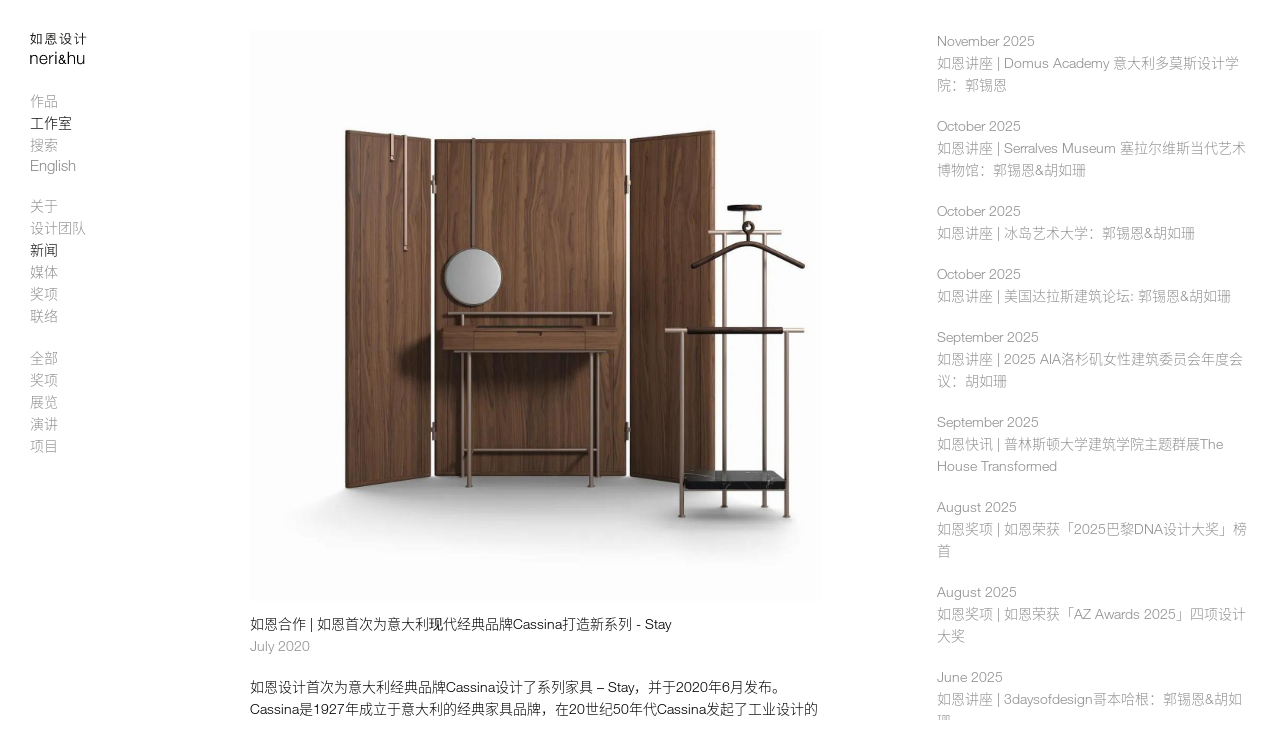

--- FILE ---
content_type: text/html; charset=UTF-8
request_url: https://neriandhu.com/zn/news/all/nerihu-is-pleased-to-announce-its-first-collaboration-with-cassinathe-stay-collection
body_size: 9081
content:
<!DOCTYPE html>
<html xmlns="http://www.w3.org/1999/xhtml" xml:lang="zn" lang="zn" class="zn">
<head>
<title>Neri&Hu – 如恩合作 | 如恩首次为意大利现代经典品牌Cassina打造新系列 - Stay</title>
<meta charset="utf-8">
<script src="https://use.typekit.net/mbj7pmj.js"></script><script>try{Typekit.load({ async: true });}catch(e){}</script><link rel='stylesheet' type='text/css' href='/css/main.css?26' /><meta name='viewport' content='width=device-width, initial-scale=1' /><link rel='apple-touch-icon' sizes='57x57' href='/css/favicons/apple-touch-icon-57x57.png'><link rel='apple-touch-icon' sizes='114x114' href='/css/favicons/apple-touch-icon-114x114.png'><link rel='apple-touch-icon' sizes='72x72' href='/css/favicons/apple-touch-icon-72x72.png'><link rel='apple-touch-icon' sizes='144x144' href='/css/favicons/apple-touch-icon-144x144.png'><link rel='apple-touch-icon' sizes='60x60' href='/css/favicons/apple-touch-icon-60x60.png'><link rel='apple-touch-icon' sizes='120x120' href='/css/favicons/apple-touch-icon-120x120.png'><link rel='apple-touch-icon' sizes='76x76' href='/css/favicons/apple-touch-icon-76x76.png'><link rel='apple-touch-icon' sizes='152x152' href='/css/favicons/apple-touch-icon-152x152.png'><link rel='icon' type='image/png' href='/css/favicons/196x196.png' sizes='196x196'><link rel='icon' type='image/png' href='/css/favicons/160x160.png' sizes='160x160'><link rel='icon' type='image/png' href='/css/favicons/96x96.png' sizes='96x96'><link rel='icon' type='image/png' href='/css/favicons/16x16.png' sizes='16x16'><link rel='icon' type='image/png' href='/css/favicons/32x32.png' sizes='32x32'><meta name='msapplication-TileColor' content='#ffffff'><meta name='msapplication-TileImage' content='/css/favicons/mstile-144x144.png'><meta name='keywords' content='Neri&amp;Hu, Shanghai'><meta name='description' content='Neri&amp;Hu Design and Research Office is an inter-disciplinary architectural design practice based in Shanghai, founded in 2004 by partners Lyndon Neri and Rossana Hu'><meta property='og:title' content='Neri&amp;Hu – 如恩合作 | 如恩首次为意大利现代经典品牌Cassina打造新系列 - Stay' /><meta property='og:type' content='website' /><meta property='og:description' content='Neri&amp;Hu Design and Research Office is an inter-disciplinary architectural design practice based in Shanghai, founded in 2004 by partners Lyndon Neri and Rossana Hu' /><meta property='og:image' content='' /><meta property='twitter:card' content='summary' /><meta property='twitter:title' content='Neri&amp;Hu – 如恩合作 | 如恩首次为意大利现代经典品牌Cassina打造新系列 - Stay' /><meta property='twitter:description' content='Neri&amp;Hu Design and Research Office is an inter-disciplinary architectural design practice based in Shanghai, founded in 2004 by partners Lyndon Neri and Rossana Hu' /><meta property='twitter:image' content='' /><meta name='format-detection' content='telephone=no' /><script type='text/javascript' src='/js/jquery-3.5.1.min.js'></script><script type='text/javascript' src='/js/jquery-migrate-3.3.1.min.js'></script><script type='text/javascript' src='/js/jquery.plugins.js'></script><script type='text/javascript' src='/js/docready.js?26'></script><script src='/js/mapbox-gl.js'></script><link href='/css/mapbox-gl.css' rel='stylesheet' /><script>
	(function(i,s,o,g,r,a,m){i['GoogleAnalyticsObject']=r;i[r]=i[r]||function(){
	(i[r].q=i[r].q||[]).push(arguments)},i[r].l=1*new Date();a=s.createElement(o),
	m=s.getElementsByTagName(o)[0];a.async=1;a.src=g;m.parentNode.insertBefore(a,m)
	})(window,document,'script','//www.google-analytics.com/analytics.js','ga');	
	ga('create', 'UA-18300174-3', 'auto');
	ga('send', 'pageview');
	</script></head>

<body><div id='site'><header><div class='logowrap'><a href='/zn' class='logo logo-zn'>如恩设计</a><a href='/en' class='logo logo-en'>neri&hu</a></div><nav id='mainnavi'><ul><li><a href='/zn/works' data-subnavi='1'>作品</a></li><li class='selected'><a href='/zn/about' data-subnavi='2'>工作室</a></li><li class='searchli'><form action='/zn/search/' id='searchform' method='get'><fieldset><div class='lot'><input type='hidden' name='l' value='zn' /><input type='text' name='q' value='' id='search' autocomplete='off' required /><label>搜索</label></div></fieldset></form></li><li class='mkbgr'><a class='langswitch' data-lang='en' href='/en/news/all/nerihu-is-pleased-to-announce-its-first-collaboration-with-cassinathe-stay-collection'>English</a></li></ul><ul class='subnavi subnavi_1'><li><a href='/zn/works/selected' data-subsubnavi='1'>精选作品</a></li><li><a href='/zn/works/architecture' data-subsubnavi='2'>建筑设计</a></li><li><a href='/zn/works/interiors' data-subsubnavi='3'>室内设计</a></li><li><a href='/zn/works/products' data-subsubnavi='4'>产品设计</a></li><li><a href='/zn/works/graphics' data-subsubnavi='5'>平面设计</a></li><li><a href='/zn/works/branding' data-subsubnavi='6'>品牌策划</a></li><li><a href='/zn/works/installations-exhibitions' data-subsubnavi='7'>展陈设计</a></li><li><a href='/zn/works/index' data-subsubnavi='8'>索引</a></li><li><a href='/zn/works/map' data-subsubnavi='9'>地图</a></li></ul><ul class='subnavi subnavi_2 selected'><li><a href='/zn/about' data-subsubnavi='10'>关于</a></li><li><a href='/zn/people' data-subsubnavi='11'>设计团队</a></li><li class='selected'><a href='/zn/news' data-subsubnavi='12'>新闻</a></li><li><a href='/zn/press' data-subsubnavi='13'>媒体</a></li><li><a href='/zn/awards' data-subsubnavi='14'>奖项</a></li><li><a href='/zn/contact' data-subsubnavi='15'>联络</a></li></ul><ul class='subsubnavi subsubnavi_2'><li><a href='/zn/works/architecture' data-subsubnavi='2'>全部</a></li><li><a href='/zn/works/residential' data-subsubnavi='2'>住宅</a></li><li><a href='/zn/works/civic-cultural' data-subsubnavi='2'>公共与文化</a></li><li><a href='/zn/works/hospitality' data-subsubnavi='2'>酒店与餐饮</a></li><li><a href='/zn/works/masterplan-mixed-use' data-subsubnavi='2'>总体规划与综合体</a></li><li><a href='/zn/works/office-retail' data-subsubnavi='2'>办公与零售</a></li><li><a href='/zn/works/renovation' data-subsubnavi='2'>改造</a></li><li><a href='/zn/works/research' data-subsubnavi='2'>研究</a></li></ul><ul class='subsubnavi subsubnavi_3'><li><a href='/zn/works/interiors' data-subsubnavi='3'>全部</a></li><li><a href='/zn/works/hospitality_2' data-subsubnavi='3'>酒店与餐饮</a></li><li><a href='/zn/works/civic-cultural_2' data-subsubnavi='3'>公共与文化</a></li><li><a href='/zn/works/masterplan-mixeduse' data-subsubnavi='3'>总体规划与综合体</a></li><li><a href='/zn/works/office-retail_2' data-subsubnavi='3'>办公与零售</a></li><li><a href='/zn/works/residential_2' data-subsubnavi='3'>住宅</a></li></ul><ul class='subsubnavi subsubnavi_4'><li><a href='/zn/works/products' data-subsubnavi='4'>全部</a></li><li><a href='/zn/works/beds' data-subsubnavi='4'>床</a></li><li><a href='/zn/works/lighting' data-subsubnavi='4'>灯</a></li><li><a href='/zn/works/accessories' data-subsubnavi='4'>配饰</a></li><li><a href='/zn/works/carpets' data-subsubnavi='4'>毯</a></li><li><a href='/zn/works/seaters' data-subsubnavi='4'>椅</a></li><li><a href='/zn/works/tables' data-subsubnavi='4'>桌</a></li><li><a href='/zn/works/limited-editions' data-subsubnavi='4'>限量</a></li><li><a href='/zn/works/cabinets' data-subsubnavi='4'>柜</a></li><li><a href='/zn/works/bathroom' data-subsubnavi='4'>卫浴</a></li></ul><ul class='subsubnavi subsubnavi_5'><li><a href='/zn/works/graphics' data-subsubnavi='5'>全部</a></li><li><a href='/zn/works/signage-interior-graphics' data-subsubnavi='5'>标识与室内平面设计</a></li><li><a href='/zn/works/limited-editions_2' data-subsubnavi='5'>限量</a></li><li><a href='/zn/works/editorial' data-subsubnavi='5'>出版品</a></li><li><a href='/zn/works/packaging' data-subsubnavi='5'>包装设计</a></li></ul><ul class='subsubnavi subsubnavi_11'><li><a href='/zn/people/founding-partners/lyndon-neri' data-subsubnavi='11'>郭锡恩</a></li><li><a href='/zn/people/founding-partners/rossana-hu' data-subsubnavi='11'>胡如珊</a></li><li><a href='/zn/people/managing-director/jerry-del-fierro-' data-subsubnavi='11'>黄建利</a></li></ul><ul class='subsubnavi subsubnavi_12 selected'><li><a href='/zn/news/' data-subsubnavi='12'>全部</a></li><li><a href='/zn/news/awards' data-subsubnavi='12'>奖项</a></li><li><a href='/zn/news/exhibitions' data-subsubnavi='12'>展览</a></li><li><a href='/zn/news/lectures' data-subsubnavi='12'>演讲</a></li><li><a href='/zn/news/project' data-subsubnavi='12'>项目</a></li></ul><ul class='subsubnavi subsubnavi_14'><li><a href='/zn/awards/' data-subsubnavi='14'>全部</a></li><li><a href='/zn/awards/founding-partners' data-subsubnavi='14'>个人</a></li><li><a href='/zn/awards/office' data-subsubnavi='14'>工作室</a></li><li><a href='/zn/awards/architecture' data-subsubnavi='14'>建筑设计</a></li><li><a href='/zn/awards/interiors' data-subsubnavi='14'>室内设计</a></li><li><a href='/zn/awards/products' data-subsubnavi='14'>产品设计</a></li><li><a href='/zn/awards/installations' data-subsubnavi='14'>展陈设计</a></li><li><a href='/zn/awards/food-beverage' data-subsubnavi='14'>餐饮</a></li><li><a href='/zn/awards/graphics-branding' data-subsubnavi='14'>品牌策划与平面设计</a></li></ul></nav></header><div id='searchresults'></div><main class='include'><article class='news'><h1 class='dn'>News</h1><div class='newsitem'><div class='img'><img src='https://cdn.neriandhu.com/files/images/3748/3/neri-hu-first-collaboration-with-cassina-the-stay-collection.jpg' width='1500' height='1500' alt='' /></div><div class='txt'><span class='title'>如恩合作 | 如恩首次为意大利现代经典品牌Cassina打造新系列 - Stay</span><span class='date'>July 2020</span><p>如恩设计首次为意大利经典品牌Cassina设计了系列家具 – Stay，并于2020年6月发布。Cassina是1927年成立于意大利的经典家具品牌，在20世纪50年代Cassina发起了工业设计的浪潮，并坚持探索与创新的态度，与众多知名建筑师和设计师合作打造的全新设计，对于技术技能和传统工艺的创新融合，也是品牌延续至今的标志特色。以及大师级建筑师和设计师Franco Albini、Erik Gunnar Asplund、Le Corbusier、Pierre Jeanneret、Charles Rennie Mackintosh、Charlotte Perriand、Gerrit Thomas Rietveld、Frank Lloyd Wright、Marco Zanuso、Ico Parisi、Giacomo Balla等的系列设计。除此之外，当代著名建筑设计师Mario Bellini、Piero Lissoni、Vico Magistretti、Gaetano Pesce、Gio Ponti、Philippe Starck等也与Cassina有着深度的合作。在今年，如恩设计也有幸加入了这一行列，并推出了系列储物家具。</p>
<p>Stay系列家具的设计灵感源自2020年疫情下的隔离生活。在这段宅居在家的特殊时期，设计师重新审视了“家庭”、“庇护”和“内室”的定义，并将这一思考注入了与Cassina首次合作的Stay系列家具中，“stay”意为“放置”，表述这一系列家具存储衣物的具体功能，和疫情下“Stay驻留”在家的现状形成有趣的双关。</p>
<p>Stay系列致敬给予人们庇护的空间和居家之物。当周遭世界正不断陷于跌宕，家更是我们获得舒适和安心的庇护所。该系列的每一件家具都以木板为主要元素，加以不同的辅助配件以满足不同的功能需求。结实稳固的支座和厚木板与轻巧灵活的配件形成反差和平衡。“Stay”系列包括立式抽屉柜、屏风和衣架，镜子和挂架可灵活悬挂或拆卸，以满足个人的使用习惯。
</p></div></div><div class='newslist'><a href='/zn/news/all/nerihu-lecture-rossana-hu-will-be-giving-a-lecture-at-the-southern-california-institute-of-architecture-sciarc_2_2_2_2_2_3' class='item'><span class='date'>November 2025</span><span class='title'>如恩讲座 | Domus Academy 意大利多莫斯设计学院：郭锡恩</span></a><a href='/zn/news/all/nerihu-lecture-rossana-hu-will-be-giving-a-lecture-at-the-southern-california-institute-of-architecture-sciarc_2_2_2_2_2_2' class='item'><span class='date'>October 2025</span><span class='title'>如恩讲座 | Serralves Museum 塞拉尔维斯当代艺术博物馆：郭锡恩&胡如珊</span></a><a href='/zn/news/all/nerihu-lecture-rossana-hu-will-be-giving-a-lecture-at-the-southern-california-institute-of-architecture-sciarc_2_2_2_2_2' class='item'><span class='date'>October 2025</span><span class='title'>如恩讲座 | 冰岛艺术大学：郭锡恩&胡如珊</span></a><a href='/zn/news/all/nerihu-lecture-rossana-hu-will-be-giving-a-lecture-at-the-southern-california-institute-of-architecture-sciarc_2_2_2_2' class='item'><span class='date'>October 2025</span><span class='title'>如恩讲座 | 美国达拉斯建筑论坛: 郭锡恩&胡如珊</span></a><a href='/zn/news/all/nerihu-lecture-rossana-hu-will-be-giving-a-lecture-at-the-southern-california-institute-of-architecture-sciarc_2_2_2' class='item'><span class='date'>September 2025</span><span class='title'>如恩讲座 | 2025 AIA洛杉矶女性建筑委员会年度会议：胡如珊</span></a><a href='/zn/news/all/nerihu-lecture-rossana-hu-will-be-giving-a-lecture-at-the-southern-california-institute-of-architecture-sciarc_3_2' class='item'><span class='date'>September 2025</span><span class='title'>如恩快讯 | 普林斯顿大学建筑学院主题群展The House Transformed</span></a><a href='/zn/news/all/nerihu-lecture-rossana-hu-will-be-giving-a-lecture-at-the-southern-california-institute-of-architecture-sciarc_2_3_2' class='item'><span class='date'>August 2025</span><span class='title'>如恩奖项 | 如恩荣获「2025巴黎DNA设计大奖」榜首</span></a><a href='/zn/news/all/nerihu-lecture-rossana-hu-will-be-giving-a-lecture-at-the-southern-california-institute-of-architecture-sciarc_2_3' class='item'><span class='date'>August 2025</span><span class='title'>如恩奖项 | 如恩荣获「AZ Awards 2025」四项设计大奖</span></a><a href='/zn/news/all/nerihu-lecture-rossana-hu-will-be-giving-a-lecture-at-the-southern-california-institute-of-architecture-sciarc_2' class='item'><span class='date'>June 2025</span><span class='title'>如恩讲座 | 3daysofdesign哥本哈根：郭锡恩&胡如珊</span></a><a href='/zn/news/all/nerihu-awards-nerihu-won-several-awards-at-the-dfa-awards-2024_2' class='item'><span class='date'>April 2025</span><span class='title'>如恩奖项 | 如恩荣获「AR未来项目奖 2025」商业多功能类别冠军</span></a><a href='/zn/news/all/nerihu-lecture-rossana-hu-will-be-giving-a-lecture-at-the-southern-california-institute-of-architecture-sciarc_3' class='item'><span class='date'>April 2025</span><span class='title'>如恩快讯 | 2025米兰设计周回顾</span></a><a href='/zn/news/all/nerihu-lecture-rossana-hu-will-be-giving-a-lecture-at-the-southern-california-institute-of-architecture-sciarc_2_2' class='item'><span class='date'>April 2025</span><span class='title'>如恩讲座 | 爱荷华大学设计学院建筑系：郭锡恩&胡如珊</span></a><a href='/zn/news/all/nerihu-lecture-rossana-hu-will-be-giving-a-lecture-at-the-southern-california-institute-of-architecture-sciarc' class='item'><span class='date'>March 2025</span><span class='title'>如恩讲座 | 美国南加州建筑学院SCI-Arc: 胡如珊</span></a><a href='/zn/news/all/nerihu-news-lyndon-neri-and-rossan-hu-have-received-the-2025-american-academy-of-arts-and-letters-award-in-architecture' class='item'><span class='date'>March 2025</span><span class='title'>如恩快讯 | 郭锡恩&胡如珊荣获2025美国艺术与文学学会建筑奖</span></a><a href='/zn/news/all/-lyndon-neri-has-been-elevated-to-the-honorary-fellow-of-the-american-institute-of-architects-aia_2' class='item'><span class='date'>March 2025</span><span class='title'>如恩快讯 | 郭锡恩荣膺2025美国建筑师协会荣誉院士</span></a><a href='/zn/news/all/nerihu-lecture-rossana-hu-will-be-giving-a-lecture-at-the-university-of-colorado-denver-college-of-architecture-and-planning' class='item'><span class='date'>March 2025</span><span class='title'>如恩讲座 | 美国科罗拉多大学丹佛分校建筑与规划学院: 胡如珊</span></a><a href='/zn/news/all/lyndon-neri-will-be-a-visiting-faculty-at-princeton-university-school-of-architecture' class='item'><span class='date'>February 2025</span><span class='title'>如恩快讯 | 郭锡恩受任为普林斯顿大学建筑系客座教授</span></a><a href='/zn/news/all/nerihu-awards-nerihu-won-several-awards-at-the-dfa-awards-2024' class='item'><span class='date'>December 2024</span><span class='title'>如恩奖项 | 如恩荣获「DFA设计奖2024」大奖及多项殊荣</span></a><a href='/zn/news/all/nerihu-lecture-lyndon-neri-and-rossana-hu-will-be-giving-an-inperson-lecture-in-the-school-of-architecture-and-urban-design-at-university-of-california-los-angeles-ucla' class='item'><span class='date'>November 2024</span><span class='title'>如恩讲座 | 美国加州大学洛杉矶分校建筑与城市设计学院：郭锡恩&胡如珊</span></a><a href='/zn/news/all/nerihu-lecture-lyndon-neri-will-be-giving-a-keynote-presentation-at-facades-2024' class='item'><span class='date'>November 2024</span><span class='title'>如恩讲座 | 2024 Facades+：郭锡恩</span></a><a href='/zn/news/all/nerihu-lecture-lyndon-neri-will-be-giving-a-keynote-presentation-on-culturally-driven-architecture-projects-at-the-2024-aia-international-conference-in-hong-kong_2' class='item'><span class='date'>October 2024</span><span class='title'>如恩讲座 | 2024 AIA美国建筑师协会国际会议：郭锡恩</span></a><a href='/zn/news/all/nerihu-lecture-lyndon-neri-and-rossana-hu-will-be-giving-an-online-lecture-at-the-comit-international-des-critiques-darchitecture-cica-2024-conference' class='item'><span class='date'>October 2024</span><span class='title'>如恩讲座 | CICA 国际建筑评论家委员会2024在线会议：郭锡恩&胡如珊</span></a><a href='/zn/news/all/nerihu-news-nerihu-was-invited-to-join-the-exhibition-architecture-as-an-instructionbased-art-at-harvard-universitys-graduate-school-of-designs-druker-design-gallery-during-the-fall-2024-semester' class='item'><span class='date'>September 2024</span><span class='title'>如恩快讯 | 哈佛GSD主题群展 Architecture as an Instruction-Based Art</span></a><a href='/zn/news/all/nerihu-awards-nerihu-won-three-awards-at-the-az-awards-2024_2_3' class='item'><span class='date'>August 2024</span><span class='title'>如恩奖项 | 如恩三项作品入围意大利THE PLAN设计大奖2024</span></a><a href='/zn/news/all/nerihu-awards-nerihu-won-three-awards-at-the-az-awards-2024_2_2' class='item'><span class='date'>August 2024</span><span class='title'>如恩讲座 | ARCHINESIA: 郭锡恩</span></a><a href='/zn/news/all/nerihu-awards-nerihu-won-three-awards-at-the-az-awards-2024_2' class='item'><span class='date'>July 2024</span><span class='title'>如恩奖项 | 如恩荣登「2024巴黎DNA设计大奖」7项榜首</span></a><a href='/zn/news/all/nerihu-awards-nerihu-won-three-awards-at-the-az-awards-2024' class='item'><span class='date'>June 2024</span><span class='title'>如恩奖项 | 如恩荣获「AZ Awards 2024」三项设计大奖</span></a><a href='/zn/news/all/nerihu-lecture-lyndon-neri-and-rossana-hu-will-be-part-of-the-second-annual-meeting-of-the-davos-baukultur-alliance-in-geneva' class='item'><span class='date'>June 2024</span><span class='title'>如恩讲座 | 世界经济论坛 Davos Baukultur Alliance 年度会议：郭锡恩&胡如珊</span></a><a href='/zn/news/all/nerihu-awards-nerihu-won-the-architizer-aawards-2024-in-the-categories-of-best-adaptive-reuse-and-renovation-firm-and-museum' class='item'><span class='date'>June 2024</span><span class='title'>如恩奖项 | 如恩荣获Architizer A+Awards「优秀适应性改造事务所」等多项大奖</span></a><a href='/zn/news/all/nerihu-news-aia-hk-invites-lyndon-neri-to-serve-on-the-jury-panel-for-the-aia-hong-kong-honors-awards-2024' class='item'><span class='date'>May 2024</span><span class='title'>如恩快讯 | 郭锡恩Lyndon Neri受邀担任AIA HK荣誉奖评委</span></a><a href='/zn/news/all/nerihu-news-rossana-hu-will-join-weitzmans-2024-commencement-ceremony-in-awarding-lin-huyin-the-bachelor-of-architecture-degree' class='item'><span class='date'>May 2024</span><span class='title'>如恩快讯 | 胡如珊教授将出席宾大毕业典礼追授林徽因建筑学学士学位</span></a><a href='/zn/news/all/nerihu-lecture-lyndon-neri-and-rossana-hu-will-speak-at-icff-2024-in-new-york-city' class='item'><span class='date'>May 2024</span><span class='title'>如恩讲座 | ICFF 纽约国际当代家具展：郭锡恩&胡如珊</span></a><a href='/zn/news/all/nerihu-lecture-the-world-around-summit-2024' class='item'><span class='date'>May 2024</span><span class='title'>如恩讲座 | 纽约古根海姆博物馆 The World Around Summit 2024 全球峰会：郭锡恩&胡如珊</span></a><a href='/zn/news/all/nerihu-awards-nerihu-won-two-awards-at-the-ar-future-projects-awards-2024' class='item'><span class='date'>March 2024</span><span class='title'>如恩奖项 | 如恩荣获「AR未来项目奖2024」两项殊荣</span></a><a href='/zn/news/all/nerihu-news-lyndon-neri-and-rossana-hu-will-bring-nerihus-latest-design-to-milan-design-week-2024' class='item'><span class='date'>March 2024</span><span class='title'>如恩快讯 | 郭锡恩与胡如珊携如恩最新作品亮相米兰设计周2024</span></a><a href='/zn/news/all/nerihu-lecture-rossana-hu-will-be-giving-a-lecture-at-the-san-francisco-museum-of-modern-art' class='item'><span class='date'>March 2024</span><span class='title'>如恩讲座 | 美国旧金山现代艺术博物馆(SFMoMA)：胡如珊</span></a><a href='/zn/news/all/nerihu-lecture-lyndon-neri-will-speak-at-thefestival-for-architecture-schools-of-tomorrow_2_2' class='item'><span class='date'>March 2024</span><span class='title'>如恩快讯 | 郭锡恩受任为普林斯顿大学建筑系客座教授</span></a><a href='/zn/news/all/nerihu-lecture-lyndon-neri-will-speak-at-thefestival-for-architecture-schools-of-tomorrow_2' class='item'><span class='date'>January 2024</span><span class='title'>如恩讲座 | 美国宾夕法尼亚大学斯图尔特·韦茨曼设计学院: 胡如珊</span></a><a href='/zn/news/all/nerihu-awards-three-nerihu-projects-have-been-selected-aswinners-at-the-design-anthology-awards-2023_3_2_2_2' class='item'><span class='date'>January 2024</span><span class='title'>如恩奖项 | 如恩荣获「APIDA亚太区室内设计大奖2023」六项殊荣</span></a><a href='/zn/news/all/nerihu-awards-three-nerihu-projects-have-been-selected-aswinners-at-the-design-anthology-awards-2023_3_2_2' class='item'><span class='date'>December 2023</span><span class='title'>如恩奖项 | 如恩荣获「Best of Year 设计大奖」五项殊荣</span></a><a href='/zn/news/all/nerihu-awards-three-nerihu-projects-have-been-selected-aswinners-at-the-design-anthology-awards-2023_3_2' class='item'><span class='date'>December 2023</span><span class='title'>如恩奖项 | 如恩荣获「DFA设计奖2023」三项殊荣</span></a><a href='/zn/news/all/nerihu-awards-three-nerihu-projects-have-been-selected-aswinners-at-the-design-anthology-awards-2023_3' class='item'><span class='date'>November 2023</span><span class='title'>如恩奖项 | 如恩三项作品荣获「Design Anthology」设计大奖冠军</span></a><a href='/zn/news/all/nerihu-news-professor-rossana-jushan-hu-was-named-as-chair-of-the-department-of-architecture-at-the-university-of-pennsylvania-stuart-weitzman-school-of-design' class='item'><span class='date'>November 2023</span><span class='title'>如恩快讯 | 美国宾夕法尼亚大学任命胡如珊教授为建筑系系主任</span></a><a href='/zn/news/all/nerihu-lecture-lyndon-neri-will-speak-at-thefestival-for-architecture-schools-of-tomorrow' class='item'><span class='date'>November 2023</span><span class='title'>如恩讲座 | 罗马尼亚未来建筑学校节: 郭锡恩</span></a><a href='/zn/news/all/nerihu-awards-nerihu-won-the-architizer-a-firm-of-the-year-award' class='item'><span class='date'>October 2023</span><span class='title'>如恩奖项 | 如恩荣获Architizer A+设计大奖「年度事务所」</span></a><a href='/zn/news/all/nerihu-lecture-architectural-record-innovation-conference-lyndon-neri-rossana-hu' class='item'><span class='date'>October 2023</span><span class='title'>如恩讲座 | 美国《建筑实录》创意研讨会: 郭锡恩&胡如珊</span></a><a href='/zn/news/all/nerihu-lecture-lyndon-neri-and-rossana-hu-will-be-giving-an-lecture-at-princeton-university-school-of-architecture' class='item'><span class='date'>September 2023</span><span class='title'>如恩讲座 | 美国普林斯顿大学建筑学院: 郭锡恩&胡如珊</span></a><a href='/zn/news/all/nerihu-has-been-longlisted-at-the-dezeenawards-2023_2' class='item'><span class='date'>September 2023</span><span class='title'>如恩奖项 | 如恩三项作品入选「Dezeen Awards 2023」长名单</span></a><a href='/zn/news/all/nerihu-project-atelier-ms-min-retail-space_4' class='item'><span class='date'>September 2023</span><span class='title'>如恩作品 | 布坊 - Ms MIN 零售空间 荣登美国《建筑实录》</span></a><a href='/zn/news/all/the-festival-of-design-2023_4' class='item'><span class='date'>September 2023</span><span class='title'>如恩快讯 | 设计庆典2023</span></a><a href='/zn/news/all/nerihu-project-az-awards-the-doublings-in-the-house-of-remembrance_2_2_2_2_2_2_2_2_2_2_2_2_2_2_2_2_3_2_3_2_2_2_2' class='item'><span class='date'>August 2023</span><span class='title'>如恩作品 | 东京GA美术馆：如恩呈现锐驰嘉兴厂房建筑概念设计</span></a><a href='/zn/news/all/nerihu-project-az-awards-the-doublings-in-the-house-of-remembrance_2_2_2_2_2_2_2_2_2_2_2_2_2_2_2_2_3_2_3_2_2_2' class='item'><span class='date'>August 2023</span><span class='title'>如恩讲座 | Creativities Unfold 2023泰国“创意展开”研讨会: 郭锡恩</span></a><a href='/zn/news/all/nerihu-project-az-awards-the-doublings-in-the-house-of-remembrance_2_2_2_2_2_2_2_2_2_2_2_2_2_2_2_2_3_2_3_2_2' class='item'><span class='date'>June 2023</span><span class='title'>如恩奖项 | 如恩荣获「AZURE Awards 2023」两项设计大奖</span></a><a href='/zn/news/all/nerihu-project-az-awards-the-doublings-in-the-house-of-remembrance_2_2_2_2_2_2_2_2_2_2_2_2_2_2_2_2_3_2_3_2' class='item'><span class='date'>June 2023</span><span class='title'>如恩奖项 | 如恩荣获「Architizer A+Awards 2023」设计大奖</span></a><a href='/zn/news/all/nerihu-project-az-awards-the-doublings-in-the-house-of-remembrance_2_2_2_2_2_2_2_2_2_2_2_2_2_2_2_2_3_2_3' class='item'><span class='date'>May 2023</span><span class='title'>如恩讲座 | 德国达姆施塔特工业大学: 郭锡恩与胡如珊</span></a><a href='/zn/news/all/nerihu-project-az-awards-the-doublings-in-the-house-of-remembrance_2_2_2_2_2_2_2_2_2_2_2_2_2_2_2_2_3_2_2' class='item'><span class='date'>April 2023</span><span class='title'>如恩奖项 | 如恩荣获EDIDA国际设计大奖2023</span></a><a href='/zn/news/all/nerihu-project-az-awards-the-doublings-in-the-house-of-remembrance_2_2_2_2_2_2_2_2_2_2_2_2_2_2_2_2_3_2' class='item'><span class='date'>March 2023</span><span class='title'>如恩讲座 | 加拿大多伦多大学: 郭锡恩</span></a><a href='/zn/news/all/nerihu-project-az-awards-the-doublings-in-the-house-of-remembrance_2_2_2_2_2_2_2_2_2_2_2_2_2_2_2_2_3' class='item'><span class='date'>March 2023</span><span class='title'>如恩讲座 | 美国莱斯大学: 郭锡恩</span></a><a href='/zn/news/all/nerihu-project-az-awards-the-doublings-in-the-house-of-remembrance_2_2_2_2_2_2_2_2_2_2_2_2_2_2_2_2_2' class='item'><span class='date'>March 2023</span><span class='title'>如恩讲座 | 美国托马斯杰斐逊大学：胡如珊</span></a><a href='/zn/news/all/nerihu-project-az-awards-the-doublings-in-the-house-of-remembrance_2_2_2_2_2_2_2_2_2_2_2_2_2_2_2_2' class='item'><span class='date'>March 2023</span><span class='title'>如恩讲座 | 美国阿肯萨斯大学: 郭锡恩</span></a><a href='/zn/news/all/nerihu-project-az-awards-the-doublings-in-the-house-of-remembrance_2_2_2_2_2_2_2_2_2_2_2_2_2_2_2' class='item'><span class='date'>March 2023</span><span class='title'>如恩讲座 | 美国加州大学伯克利分校环境设计学院: 郭锡恩</span></a><a href='/zn/news/all/nerihu-project-az-awards-the-doublings-in-the-house-of-remembrance_2_2_2_2_2_2_2_2_2_2_2' class='item'><span class='date'>March 2023</span><span class='title'>如恩快讯 | 如恩作品集《间：空间，时间与实践》中文版发售</span></a><a href='/zn/news/all/nerihu-project-az-awards-the-doublings-in-the-house-of-remembrance_2_2_2_2_2_2_2_2_2_2_2_2' class='item'><span class='date'>March 2023</span><span class='title'>如恩快讯 | 如恩受邀参加2023年威尼斯建筑双年展主题展</span></a><a href='/zn/news/all/nerihu-project-az-awards-the-doublings-in-the-house-of-remembrance_2_2_2_2_2_2_2_2_2_2_2_2_2' class='item'><span class='date'>March 2023</span><span class='title'>如恩讲座 | 2023年春季</span></a><a href='/zn/news/all/nerihu-project-az-awards-the-doublings-in-the-house-of-remembrance_2_2_2_2_2_2_2_2_2_2_2_2_2_2' class='item'><span class='date'>February 2023</span><span class='title'>如恩讲座 | 美国北卡罗来纳州立大学建筑学院: 郭锡恩</span></a><a href='/zn/news/all/nerihu-project-az-awards-the-doublings-in-the-house-of-remembrance_2_2_2_2_2_2_2_2_2_2' class='item'><span class='date'>February 2023</span><span class='title'>如恩奖项 | ArchDaily 2023年度最佳建筑提名</span></a><a href='/zn/news/all/nerihu-project-az-awards-the-doublings-in-the-house-of-remembrance_2_2_2_2_2_2_2_2_2' class='item'><span class='date'>December 2022</span><span class='title'>如恩奖项 | 如恩荣获美国《室内设计》年度最佳设计大奖五项大奖</span></a><a href='/zn/news/all/nerihu-project-az-awards-the-doublings-in-the-house-of-remembrance_2_2_2_2_2_2_2_2' class='item'><span class='date'>December 2022</span><span class='title'>如恩荣获Dezeen精选 | 2022年度中国十大最佳建成建筑</span></a><a href='/zn/news/all/nerihu-project-az-awards-the-doublings-in-the-house-of-remembrance_2_2_2_2_2_2_2' class='item'><span class='date'>December 2022</span><span class='title'>如恩奖项 | 如恩荣获意大利THE PLAN设计大奖2022</span></a><a href='/zn/news/all/nerihu-project-az-awards-the-doublings-in-the-house-of-remembrance_2_2_2_2_2_2' class='item'><span class='date'>December 2022</span><span class='title'>如恩快讯 | 如恩Aedes建筑论坛个展圆满落幕</span></a><a href='/zn/news/all/nerihu-project-az-awards-the-doublings-in-the-house-of-remembrance_2_2_2_2_2' class='item'><span class='date'>November 2022</span><span class='title'>如恩奖项 | 如恩荣获「DFA亚洲最具影响力设计奖2022」三大奖项</span></a><a href='/zn/news/all/nerihu-project-az-awards-the-doublings-in-the-house-of-remembrance_2_2_2_2' class='item'><span class='date'>October 2022</span><span class='title'>如恩讲座 | 深圳大学「空间认知」× 胡如珊 × 何志森：衣·建筑学</span></a><a href='/zn/news/all/nerihu-project-az-awards-the-doublings-in-the-house-of-remembrance_2_2_2' class='item'><span class='date'>October 2022</span><span class='title'>如恩讲座 | 美国宾夕法尼亚大学韦茨曼设计学院: 胡如珊</span></a><a href='/zn/news/all/nerihu-project-az-awards-the-doublings-in-the-house-of-remembrance_2_2' class='item'><span class='date'>September 2022</span><span class='title'>如恩快讯 | 如恩个展将于柏林Aedes建筑论坛拉开帷幕</span></a><a href='/zn/news/all/nerihu-project-az-awards-the-doublings-in-the-house-of-remembrance_2' class='item'><span class='date'>September 2022</span><span class='title'>如恩奖项 | 如恩入围英国Dezeen设计大奖2022</span></a><a href='/zn/news/all/nerihu-project-az-awards-the-doublings-in-the-house-of-remembrance' class='item'><span class='date'>July 2022</span><span class='title'>如恩作品 | AZ设计大奖 - 如恩新加坡私宅中的二元性</span></a><a href='/zn/news/all/nerihu-publication-domus-cover-story_2' class='item'><span class='date'>July 2022</span><span class='title'>如恩快讯 | DOMUS封面故事 - Jean Nouvel × Sarah Whiting: 无缝相融的如恩</span></a><a href='/zn/news/all/nerihu-award-architizer-aawards-2022-singapore-residence-fuzhou-teahouse-the-chuan-malt-whisky-distillery-and-papi-restaurant' class='item'><span class='date'>June 2022</span><span class='title'>如恩奖项 | 如恩荣获Architizer A+Awards 2022四项大奖</span></a><a href='/zn/news/all/nerihu-award-hd-design-awards-beyond-hospitality-the-chuan-malt-whisky-distillery-hybrid-hospitality-fuzhou-teahouse' class='item'><span class='date'>June 2022</span><span class='title'>如恩奖项 | 如恩荣获纽约HD设计大奖</span></a><a href='/zn/news/all/nerihu-award-brick-award-22-winner-of-building-outside-the-box-nerihu-tsingpu-yangzhou-retreat-_2' class='item'><span class='date'>June 2022</span><span class='title'>如恩奖项 | 奥地利Brick Award砖筑奖最具创新建筑 — 如恩: 青普扬州瘦西湖文化行馆</span></a><a href='/zn/news/all/nerihu-product-launch-salone-del-mobile-2022_2' class='item'><span class='date'>June 2022</span><span class='title'>如恩产品发布 | 米兰设计周 2022</span></a><a href='/zn/news/all/nerihu-award-architecture-symposium-at-brick-award' class='item'><span class='date'>May 2022</span><span class='title'>如恩奖项 | 如恩入围奥地利砖筑奖 Brick Award - 砖筑奖建筑研讨会: 郭锡恩与胡如珊</span></a><a href='/zn/news/all/nerihu-in-milan-salone-del-mobile-062022' class='item'><span class='date'>May 2022</span><span class='title'>如恩产品 | 即将亮相于米兰设计周2022</span></a><a href='/zn/news/all/founding-partner-lyndon-neri-will-join-a-round-table-discussion-on-china-dialogues-at-aia-new-york_4' class='item'><span class='date'>May 2022</span><span class='title'>如恩讲座 | AIA纽约·建筑中心《中国对话》研讨会：郭锡恩</span></a><a href='/zn/news/all/the-house-of-remembrance-singapore-residence' class='item'><span class='date'>April 2022</span><span class='title'>如恩作品 | 新加坡私宅 - The House of Remembrance</span></a><a href='/zn/news/all/nerihu-award-the-chuan-malt-whisky-distillery-by-nerihu-won-the-best-commercial-project-in-architecture-by-crateurs-design-awards_4' class='item'><span class='date'>April 2022</span><span class='title'>如恩奖项 | 法国Créateurs设计大奖颁奖：如恩叠川麦芽威士忌酒厂获胜</span></a><a href='/zn/news/all/nerihu-project-incision-nantou-city-guesthouse' class='item'><span class='date'>March 2022</span><span class='title'>如恩作品 | 维度相交的南头古城有熊酒店</span></a><a href='/zn/news/all/dezeen-brings-12-of-the-most-anticipated-architectural-projects-in-china' class='item'><span class='date'>January 2022</span><span class='title'>2022年DEZEEN最期待的12个中国建筑项目「如恩: 宁波象山阿那亚」</span></a><a href='/zn/news/all/tongji-university-appoints-rossana-hu-founding-partner-of-nerihu-as-chair-of-the-department-of-architecture-at-the-college-of-architecture-and-urban-planning' class='item'><span class='date'>December 2021</span><span class='title'>同济大学任命如恩创始合伙人胡如珊为建筑与城市规划学院建筑系主任</span></a><a href='/zn/news/all/nerihu-exhibition-traversing-thresholds_2' class='item'><span class='date'>December 2021</span><span class='title'>如恩展览|《之·间》</span></a><a href='/zn/news/all/nerihu-award-architecture-studio-of-the-year-by-dezeen-awards-2021_4' class='item'><span class='date'>November 2021</span><span class='title'>如恩奖项 | DEZEEN: 首位来自中国的「年度最佳建筑事务所」</span></a><a href='/zn/news/all/nerihu-exhibition-nerihus-solo-exhibition-at-maxxi-will-open-soon' class='item'><span class='date'>November 2021</span><span class='title'>如恩展览|《之·间》将于MAXXI罗马国立二十一世纪艺术博物馆拉开帷幕</span></a><a href='/zn/news/all/nerihu-award-fuzhou-tea-house-is-awarded-the-grand-award-and-gold-award-by-dfa-design-for-asia-awards-2021' class='item'><span class='date'>October 2021</span><span class='title'>如恩奖项 | 福州茶馆荣获「DFA亚洲最具影响力设计奖2021」大奖及金奖</span></a><a href='/zn/news/all/nerihu-award-lyndon-neri-and-rossana-hu-are-awarded-their-first-lifetime-achievement-award-from-frame-awards-2021' class='item'><span class='date'>October 2021</span><span class='title'>如恩奖项 | FRAME设计大奖「终身成就奖」: 郭锡恩&胡如珊</span></a><a href='/zn/news/all/nerihu-news-lyndon-neri-and-rossana-hu-have-been-appointed-design-critics-in-architecture-at-harvard-graduate-school-of-design_2' class='item'><span class='date'>October 2021</span><span class='title'>如恩快讯 | 郭锡恩与胡如珊受任为哈佛大学设计研究生院建筑设计评论教授</span></a><a href='/zn/news/all/nerihu-news-book-launch-and-panel-discussion' class='item'><span class='date'>October 2021</span><span class='title'>如恩快讯 | 新书发布会 ：如恩 x 卷宗书店 x UCCA Edge</span></a><a href='/zn/news/all/nerihu-award-nerihu-is-shortlists-for-architecture-studio-of-the-year' class='item'><span class='date'>September 2021</span><span class='title'>如恩奖项 | DEZEEN: 唯一来自中国的「年度建筑事务所」</span></a><a href='/zn/news/all/nerihu-project-nerihus-second-monograph-thresholds-space-time-and-practice' class='item'><span class='date'>September 2021</span><span class='title'>如恩作品 | 如恩最新作品集《间：空间、时间与实践》</span></a><a href='/zn/news/all/nerihu-award-honorable-mention-in-the-plan-award' class='item'><span class='date'>September 2021</span><span class='title'>如恩奖项 | 如恩荣获意大利THE PLAN AWARD设计大奖三项荣誉大奖</span></a><a href='/zn/news/all/nerihu-project-pernod-ricards-malt-whisky-distillery-in-mount-emei-near-completion_5' class='item'><span class='date'>September 2021</span><span class='title'>如恩作品 | 保乐力加峨眉山麦芽威士忌酒厂即将竣工</span></a></div></article></main></div><div id='overlay'></div></body></html>

--- FILE ---
content_type: text/plain
request_url: https://www.google-analytics.com/j/collect?v=1&_v=j102&a=1652224867&t=pageview&_s=1&dl=https%3A%2F%2Fneriandhu.com%2Fzn%2Fnews%2Fall%2Fnerihu-is-pleased-to-announce-its-first-collaboration-with-cassinathe-stay-collection&ul=en-us%40posix&dt=Neri%26Hu%20%E2%80%93%20%E5%A6%82%E6%81%A9%E5%90%88%E4%BD%9C%20%7C%20%E5%A6%82%E6%81%A9%E9%A6%96%E6%AC%A1%E4%B8%BA%E6%84%8F%E5%A4%A7%E5%88%A9%E7%8E%B0%E4%BB%A3%E7%BB%8F%E5%85%B8%E5%93%81%E7%89%8CCassina%E6%89%93%E9%80%A0%E6%96%B0%E7%B3%BB%E5%88%97%20-%20Stay&sr=1280x720&vp=1280x720&_u=IEBAAEABAAAAACAAI~&jid=583813136&gjid=568857282&cid=365250020.1768592930&tid=UA-18300174-3&_gid=1175768908.1768592930&_r=1&_slc=1&z=987709270
body_size: -450
content:
2,cG-ML1NV7C0HW

--- FILE ---
content_type: image/svg+xml
request_url: https://neriandhu.com/css/img/logo/neri-and-hu-logo-cn.svg
body_size: 1386
content:
<?xml version="1.0" encoding="utf-8"?>
<!-- Generator: Adobe Illustrator 22.0.1, SVG Export Plug-In . SVG Version: 6.00 Build 0)  -->
<svg version="1.1" id="Layer_1" xmlns="http://www.w3.org/2000/svg" xmlns:xlink="http://www.w3.org/1999/xlink" x="0px" y="0px"
	 viewBox="0 0 306 72" style="enable-background:new 0 0 306 72;" xml:space="preserve">
<style type="text/css">
	.st0{fill:#1D1D1B;}
</style>
<path class="st0" d="M237.7,23.7v4.9H248v28.1c0,1.1-0.6,2.1-1.6,3l2,4.6c5-3.3,9.7-7,14.1-11.3l-1.3-5.2c-3,2.8-5.8,5.2-8.3,7.3
	V23.7H237.7z M245.9,2.9l-3.5,3.4c5.1,3.8,9.1,7.5,12.1,10.9l3.4-3.5C254.7,10.1,250.7,6.5,245.9,2.9 M259.7,23.3v5.1h19.1v38.5h5.2
	V28.4H302v-5.1h-18.1V2.1h-5.2v21.2H259.7z M189.3,5v7.8c0,5.6-3.1,9.8-9.2,12.9l3.4,3.9c7.2-4.1,10.8-9.8,10.8-17.3V9.7h13.6v11.5
	c0,4.1,2.1,6.3,6.5,6.3h7.7v-4.6h-6.5c-1.8,0-2.7-0.9-2.7-2.7V5H189.3z M192.5,37h19.8c-2.3,5.2-5.6,9.7-10.1,13.6
	C197.6,46.7,194.3,42.1,192.5,37 M183.9,32.1V37h3.9c2,6.1,5.6,11.6,10.9,16.5c-5.3,3.7-11.8,6.8-19.6,9.1l2.8,4.3
	c8.2-2.5,15.2-5.8,20.8-10.1c4.9,3.8,11.1,7.1,18.4,10.1l2.7-4.4c-6.9-2.5-12.7-5.4-17.5-8.7c5.1-4.8,8.8-10.5,11-17.1v-4.6H183.9z
	 M158.9,23.9v4.9h9.8v27.8c0,1.1-0.6,2.2-1.5,3.2l2,4.5c4.9-3.2,9.6-6.9,14.1-11l-1.4-5.3c-2.9,2.7-5.6,5.1-8.2,7.2V23.9H158.9z
	 M167,3.5l-3.5,3.3c4.8,3.7,8.5,7.2,11.3,10.6l3.4-3.5C175.2,10.5,171.5,7.1,167,3.5 M111.9,44.3l-3.9,2.5c3.2,3.6,5.8,6.9,7.7,9.9
	l3.8-2.7C117.8,51.2,115.2,48,111.9,44.3 M132.9,44.6l-4.1,2.5c4.8,5.6,8.5,10.8,11.3,15.5l4-2.9C141.5,55.3,137.8,50.3,132.9,44.6
	 M121,65.6c2.7,0,4.7-0.6,6-1.5c1.4-1.3,2.4-4.8,2.9-10.5l-4.8-1.5c-0.3,4.3-0.8,6.9-1.7,7.7c-0.7,0.7-1.8,1.1-3.4,1.1h-15.5
	c-1.9,0-2.8-0.9-2.8-2.6v-13h-5.1v14.1c0,4.2,2.1,6.3,6.4,6.3H121z M87.2,45.6c-1.5,5.6-3.8,10.7-7,15.3l4.4,2.7
	c3.2-4.8,5.7-10.4,7.5-16.9L87.2,45.6z M97.4,16.5v4.4H109c-0.2,0.6-0.5,1.2-0.8,1.9c-1.8,3.5-5.6,6.4-11.2,8.6l3.1,3.7
	c5.2-2.3,8.9-5,11.3-8.2c4.6,2.1,9.1,4.9,13.6,8.2l2.5-3.9c-4.4-3-9.2-5.7-14.4-7.9c0.3-0.8,0.6-1.6,0.8-2.5H127v-4.4h-12.3
	c0.1-1.5,0.3-3.2,0.3-4.9h-4.6c0,1.7-0.1,3.4-0.4,4.9H97.4z M131.1,37.2h-38V9.4h38V37.2z M88.2,41.7H136V5H88.2V41.7z M19.1,44.8
	c-2.7-2-5.8-4.1-9-6.3c1.8-4.9,3.7-11.2,5.3-18.6h10.9C25.6,29.3,23.2,37.6,19.1,44.8 M13.7,2c-0.7,4.4-1.5,8.8-2.4,13H2v4.9h8.2
	C8.5,27.2,6.6,33.9,4.5,40c4.4,3.1,8.4,6.1,12,8.9c-3.7,5.1-8.3,9.6-14.1,13.3l3.4,4.1c5.8-4,10.7-8.8,14.6-14.3
	c3.8,3,7,5.8,9.7,8.4l3.4-4.1c-2.7-2.5-6.3-5.4-10.5-8.6c4.7-8.4,7.4-18.3,8.1-29.8v-3H16.5c0.8-3.9,1.5-8.1,2.3-12.6L13.7,2z
	 M42.1,13.5h14.4v40.9H42.1V13.5z M61.4,8.5H37.2v55.1h4.9v-4.3h14.4v4.3h4.9V8.5z"/>
</svg>
